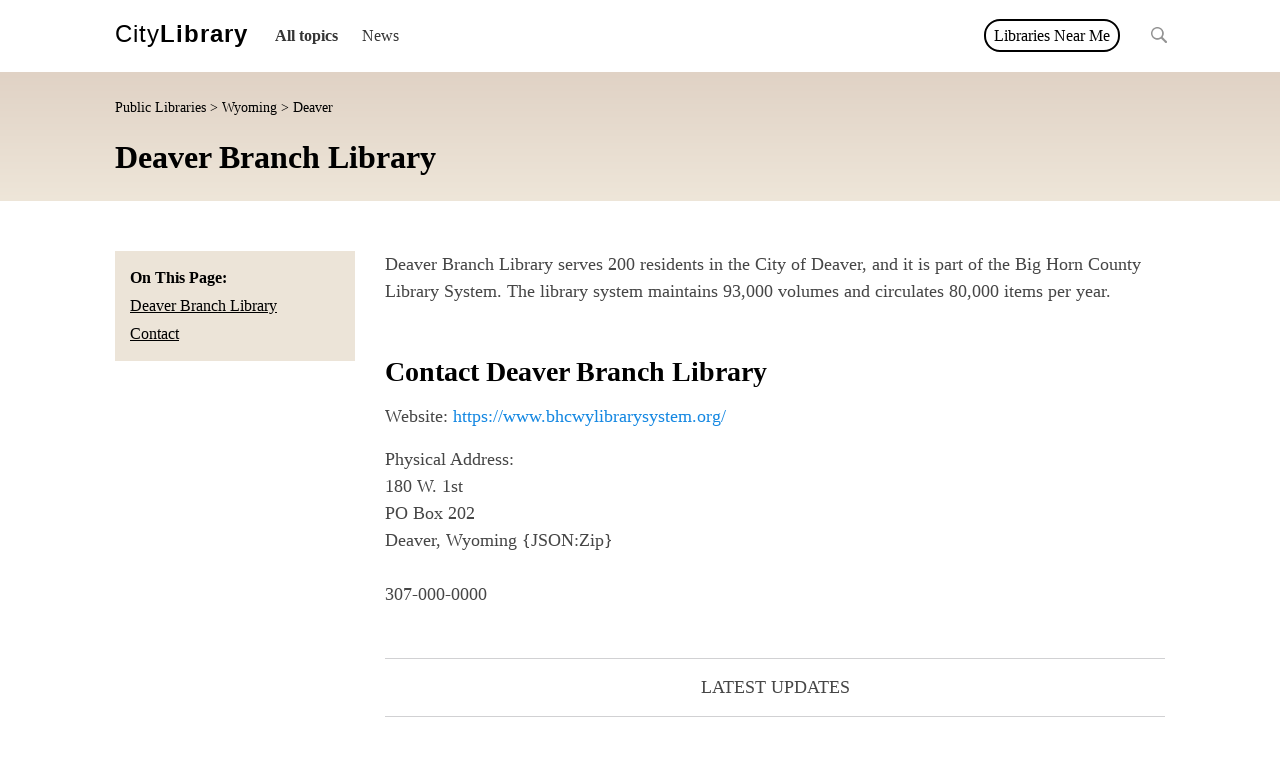

--- FILE ---
content_type: text/html; charset=utf-8
request_url: https://citylibrary.com/public-libraries/deaver-branch-library/
body_size: 13319
content:






<!DOCTYPE html>
<html lang="en">
<head>
    <!-- Google Tag Manager -->
    <script>(function (w, d, s, l, i) {
        w[l] = w[l] || [];
        w[l].push({
            'gtm.start':
                new Date().getTime(), event: 'gtm.js'
        });
        var f = d.getElementsByTagName(s)[0],
            j = d.createElement(s), dl = l != 'dataLayer' ? '&l=' + l : '';
        j.async = true;
        j.src =
            'https://www.googletagmanager.com/gtm.js?id=' + i + dl;
        f.parentNode.insertBefore(j, f);
    })(window, document, 'script', 'dataLayer', 'GTM-PSNMZ7N');</script>
    <!-- End Google Tag Manager -->
    <meta charset="utf-8"/>
    <meta name="viewport" content="width=device-width, initial-scale=1, shrink-to-fit=no">
    
    
        <meta name="keywords" content="Deaver Branch Library,Wyoming,Big Horn,Deaver">
    
    
        <meta name="description" content="Deaver Branch Library serves 200 residents in the City of Deaver. Contact by phone at 307-000-0000.  Or visit the location at 180 W. 1st, Deaver. Learn more about Deaver Branch Library at CityLibrary.com">
    
    
    <title>Deaver Branch Library - Contact, Hours, and Information | CityLibrary</title>
    
        <link rel="shortcut icon" href="https://d3oim7aeizxesl.cloudfront.net/static/images/multisite/3/favicon.ico"/>
    

    <script src='https://js.sentry-cdn.com/aafdd0f0473a41c0b7c32e9408b4edda.min.js' crossorigin="anonymous"></script>

    <script type="text/javascript">
        Sentry.onLoad(function() {
            Sentry.init({
                dsn: "https://aafdd0f0473a41c0b7c32e9408b4edda@o4504049165467648.ingest.sentry.io/4504049166778369",
                integrations: [new Sentry.BrowserTracing()],

                // Set tracesSampleRate to 1.0 to capture 100%
                // of transactions for performance monitoring.
                // We recommend adjusting this value in production
                tracesSampleRate: 1.0,
            });
        });
    </script>

    <script type="text/javascript">
        // make sure that those colors are in line with css styles
        let isMobile = /Android|webOS|iPhone|iPad|iPod|BlackBerry|IEMobile|Opera Mini/i.test(navigator.userAgent);
        var site_id = '3';

        var hidePlaceholders = function () {
            var placeholders = document.getElementsByClassName("map-placeholder");
            for (var i = 0; i < placeholders.length; i++) {
                placeholders[i].remove();
            }
        }

        var colors = {
            '1': { // WZ
                'primary': '#89a4bb',
                'secondary': '#4f5d78',
                'color_map': {
                    // https://coolors.co/
                    '0': '#1abD00',  // A
                    '1': '#97de5a',  // A-
                    '2': '#EDFD8B',  // B+
                    '3': '#e5d72d',  // B
                    '4': '#fcb22a',  // B-
                    '5': '#fc7b0d',  // C+
                    '6': '#ff0000',  // C
                    '7': '#b90000',  // C-
                    '8': '#90040c',  // D+
                    '9': '#6f0108',  // D
                    '10': '#530104', // D-
                    '11': '#2e0002', // F
                    '-1': '#e5e5e5'  // no data
                }
            },
            '2': { // RZ
                'primary': '#CACECB',
                'secondary': '#AAADAB'
                //'primary': '#0d6041',
                //'secondary': '#0da682'
            },
            '3': { // CL
                'primary': '#CACECB',
                'secondary': '#AAADAB'
                //'primary': '#e0d2c5',
                //'secondary': '#eee6d9'
            },
            '4': { // CL
                'primary': '#CACECB',
                'secondary': '#AAADAB'
                //'primary': '#e0d2c5',
                //'secondary': '#eee6d9'
            }
        }
    </script>

    


    <style type="text/css">
        /* content of the css/purged/bootstrap.min.css */
        :root {
            --blue: #007bff;
            --indigo: #6610f2;
            --purple: #6f42c1;
            --pink: #e83e8c;
            --red: #dc3545;
            --orange: #fd7e14;
            --yellow: #ffc107;
            --green: #28a745;
            --teal: #20c997;
            --cyan: #17a2b8;
            --white: #fff;
            --gray: #6c757d;
            --gray-dark: #343a40;
            --primary: #007bff;
            --secondary: #6c757d;
            --success: #28a745;
            --info: #17a2b8;
            --warning: #ffc107;
            --danger: #dc3545;
            --light: #f8f9fa;
            --dark: #343a40;
            --breakpoint-xs: 0;
            --breakpoint-sm: 576px;
            --breakpoint-md: 768px;
            --breakpoint-lg: 992px;
            --breakpoint-xl: 1200px;
            --font-family-sans-serif: -apple-system, BlinkMacSystemFont, "Segoe UI", Roboto, "Helvetica Neue", Arial, sans-serif, "Apple Color Emoji", "Segoe UI Emoji", "Segoe UI Symbol";
            --font-family-monospace: SFMono-Regular, Menlo, Monaco, Consolas, "Liberation Mono", "Courier New", monospace
        }

        *, ::after, ::before {
            box-sizing: border-box
        }

        html {
            font-family: sans-serif;
            line-height: 1.15;
            -webkit-text-size-adjust: 100%;
            -ms-text-size-adjust: 100%;
            -ms-overflow-style: scrollbar;
            -webkit-tap-highlight-color: transparent
        }

        @-ms-viewport {
            width: device-width;
        }

        footer, header, main {
            display: block
        }

        body {
            margin: 0;
            font-family: -apple-system, BlinkMacSystemFont, "Segoe UI", Roboto, "Helvetica Neue", Arial, sans-serif, "Apple Color Emoji", "Segoe UI Emoji", "Segoe UI Symbol";
            font-size: 1rem;
            font-weight: 400;
            line-height: 1.5;
            color: #212529;
            text-align: left;
            background-color: #fff
        }

        [tabindex="-1"]:focus {
            outline: 0 !important
        }

        hr {
            box-sizing: content-box;
            height: 0;
            overflow: visible
        }

        h1, h2, h3, h4, h5 {
            margin-top: 0;
            margin-bottom: .5rem
        }

        p {
            margin-top: 0;
            margin-bottom: 1rem
        }

        dl, ul {
            margin-top: 0;
            margin-bottom: 1rem
        }

        ul ul {
            margin-bottom: 0
        }

        strong {
            font-weight: bolder
        }

        a {
            color: #007bff;
            text-decoration: none;
            background-color: transparent;
            -webkit-text-decoration-skip: objects
        }

        a:hover {
            color: #0056b3;
            text-decoration: underline
        }

        a:not([href]):not([tabindex]) {
            color: inherit;
            text-decoration: none
        }

        a:not([href]):not([tabindex]):focus, a:not([href]):not([tabindex]):hover {
            color: inherit;
            text-decoration: none
        }

        a:not([href]):not([tabindex]):focus {
            outline: 0
        }

        img {
            vertical-align: middle;
            border-style: none
        }

        input {
            margin: 0;
            font-family: inherit;
            font-size: inherit;
            line-height: inherit
        }

        input {
            overflow: visible
        }

        input[type=date], input[type=month], input[type=time] {
            -webkit-appearance: listbox
        }

        [type=search] {
            outline-offset: -2px;
            -webkit-appearance: none
        }

        [type=search]::-webkit-search-cancel-button, [type=search]::-webkit-search-decoration {
            -webkit-appearance: none
        }

        summary {
            display: list-item;
            cursor: pointer
        }

        [hidden] {
            display: none !important
        }

        .h1, .h2, .h3, .h4, .h5, h1, h2, h3, h4, h5 {
            margin-bottom: .5rem;
            font-family: inherit;
            font-weight: 500;
            line-height: 1.2;
            color: inherit
        }

        .h1, h1 {
            font-size: 2.5rem
        }

        .h2, h2 {
            font-size: 2rem
        }

        .h3, h3 {
            font-size: 1.75rem
        }

        .h4, h4 {
            font-size: 1.5rem
        }

        .h5, h5 {
            font-size: 1.25rem
        }

        hr {
            margin-top: 1rem;
            margin-bottom: 1rem;
            border: 0;
            border-top: 1px solid rgba(0, 0, 0, .1)
        }

        .list-unstyled {
            padding-left: 0;
            list-style: none
        }

        .container {
            width: 100%;
            padding-right: 15px;
            padding-left: 15px;
            margin-right: auto;
            margin-left: auto
        }

        @media (min-width: 576px) {
            .container {
                max-width: 540px
            }
        }

        @media (min-width: 768px) {
            .container {
                max-width: 720px
            }
        }

        @media (min-width: 992px) {
            .container {
                max-width: 960px
            }
        }

        @media (min-width: 1200px) {
            .container {
                max-width: 1140px
            }
        }

        .container-fluid {
            width: 100%;
            padding-right: 15px;
            padding-left: 15px;
            margin-right: auto;
            margin-left: auto
        }

        .row {
            display: -ms-flexbox;
            display: flex;
            -ms-flex-wrap: wrap;
            flex-wrap: wrap;
            margin-right: -15px;
            margin-left: -15px
        }

        .col-md-12, .col-md-3, .col-md-4, .col-md-5, .col-md-6, .col-md-7, .col-md-8, .col-md-9 {
            position: relative;
            width: 100%;
            min-height: 1px;
            padding-right: 15px;
            padding-left: 15px
        }

        @media (min-width: 768px) {
            .col-md-3 {
                -ms-flex: 0 0 25%;
                flex: 0 0 25%;
                max-width: 25%
            }

            .col-md-4 {
                -ms-flex: 0 0 33.333333%;
                flex: 0 0 33.333333%;
                max-width: 33.333333%
            }

            .col-md-5 {
                -ms-flex: 0 0 41.666667%;
                flex: 0 0 41.666667%;
                max-width: 41.666667%
            }

            .col-md-6 {
                -ms-flex: 0 0 50%;
                flex: 0 0 50%;
                max-width: 50%
            }

            .col-md-7 {
                -ms-flex: 0 0 58.333333%;
                flex: 0 0 58.333333%;
                max-width: 58.333333%
            }

            .col-md-8 {
                -ms-flex: 0 0 66.666667%;
                flex: 0 0 66.666667%;
                max-width: 66.666667%
            }

            .col-md-9 {
                -ms-flex: 0 0 75%;
                flex: 0 0 75%;
                max-width: 75%
            }

            .col-md-12 {
                -ms-flex: 0 0 100%;
                flex: 0 0 100%;
                max-width: 100%
            }

            .offset-md-1 {
                margin-left: 8.333333%
            }
        }

        .btn {
            display: inline-block;
            font-weight: 400;
            text-align: center;
            white-space: nowrap;
            vertical-align: middle;
            -webkit-user-select: none;
            -moz-user-select: none;
            -ms-user-select: none;
            user-select: none;
            border: 1px solid transparent;
            padding: .375rem .75rem;
            font-size: 1rem;
            line-height: 1.5;
            border-radius: .25rem;
            transition: color .15s ease-in-out, background-color .15s ease-in-out, border-color .15s ease-in-out, box-shadow .15s ease-in-out
        }

        @media screen and (prefers-reduced-motion: reduce) {
            .btn {
                transition: none
            }
        }

        .btn:focus, .btn:hover {
            text-decoration: none
        }

        .btn.focus, .btn:focus {
            outline: 0;
            box-shadow: 0 0 0 .2rem rgba(0, 123, 255, .25)
        }

        .btn.disabled, .btn:disabled {
            opacity: .65
        }

        .btn:not(:disabled):not(.disabled) {
            cursor: pointer
        }

        .btn:not(:disabled):not(.disabled).active, .btn:not(:disabled):not(.disabled):active {
            background-image: none
        }

        a.btn.disabled {
            pointer-events: none
        }

        .card {
            position: relative;
            display: -ms-flexbox;
            display: flex;
            -ms-flex-direction: column;
            flex-direction: column;
            min-width: 0;
            word-wrap: break-word;
            background-color: #fff;
            background-clip: border-box;
            border: 1px solid rgba(0, 0, 0, .125);
            border-radius: .25rem
        }

        .card > hr {
            margin-right: 0;
            margin-left: 0
        }

        @-webkit-keyframes progress-bar-stripes {
            from {
                background-position: 1rem 0
            }
            to {
                background-position: 0 0
            }
        }

        @keyframes progress-bar-stripes {
            from {
                background-position: 1rem 0
            }
            to {
                background-position: 0 0
            }
        }

        .media {
            display: -ms-flexbox;
            display: flex;
            -ms-flex-align: start;
            align-items: flex-start
        }

        .border {
            border: 1px solid #dee2e6 !important
        }

        .border-top {
            border-top: 1px solid #dee2e6 !important
        }

        .border-right {
            border-right: 1px solid #dee2e6 !important
        }

        .clearfix::after {
            display: block;
            clear: both;
            content: ""
        }

        .flex-wrap {
            -ms-flex-wrap: wrap !important;
            flex-wrap: wrap !important
        }

        .text-right {
            text-align: right !important
        }

        .text-center {
            text-align: center !important
        }

        .font-weight-bold {
            font-weight: 700 !important
        }

        .visible {
            visibility: visible !important
        }

        @media print {
            *, ::after, ::before {
                text-shadow: none !important;
                box-shadow: none !important
            }

            a:not(.btn) {
                text-decoration: underline
            }

            img {
                page-break-inside: avoid
            }

            h2, h3, p {
                orphans: 3;
                widows: 3
            }

            h2, h3 {
                page-break-after: avoid
            }

            @page {
                size: a3
            }

            body {
                min-width: 992px !important
            }

            .container {
                min-width: 992px !important
            }
        }

        :root{--blue:#007bff;--indigo:#6610f2;--purple:#6f42c1;--pink:#e83e8c;--red:#dc3545;--orange:#fd7e14;--yellow:#ffc107;--green:#28a745;--teal:#20c997;--cyan:#17a2b8;--white:#fff;--gray:#6c757d;--gray-dark:#343a40;--primary:#007bff;--secondary:#6c757d;--success:#28a745;--info:#17a2b8;--warning:#ffc107;--danger:#dc3545;--light:#f8f9fa;--dark:#343a40;--breakpoint-xs:0;--breakpoint-sm:576px;--breakpoint-md:768px;--breakpoint-lg:992px;--breakpoint-xl:1200px;--font-family-sans-serif:-apple-system,BlinkMacSystemFont,\"Segoe UI\",Roboto,\"Helvetica Neue\",Arial,sans-serif,\"Apple Color Emoji\",\"Segoe UI Emoji\",\"Segoe UI Symbol\";--font-family-monospace:SFMono-Regular,Menlo,Monaco,Consolas,\"Liberation Mono\",\"Courier New\",monospace}*,::after,::before{box-sizing:border-box}html{font-family:sans-serif;line-height:1.15;-webkit-text-size-adjust:100%;-ms-text-size-adjust:100%;-ms-overflow-style:scrollbar;-webkit-tap-highlight-color:transparent}@-ms-viewport{width:device-width}footer,main{display:block}body{margin:0;font-family:-apple-system,BlinkMacSystemFont,\"Segoe UI\",Roboto,\"Helvetica Neue\",Arial,sans-serif,\"Apple Color Emoji\",\"Segoe UI Emoji\",\"Segoe UI Symbol\";font-size:1rem;font-weight:400;line-height:1.5;color:#212529;text-align:left;background-color:#fff}h1,h2,h3,h4{margin-top:0;margin-bottom:.5rem}p{margin-top:0;margin-bottom:1rem}ul{margin-top:0;margin-bottom:1rem}ul ul{margin-bottom:0}strong{font-weight:bolder}a{color:#007bff;text-decoration:none;background-color:transparent;-webkit-text-decoration-skip:objects}a:hover{color:#0056b3;text-decoration:underline}a:not([href]):not([tabindex]){color:inherit;text-decoration:none}a:not([href]):not([tabindex]):focus,a:not([href]):not([tabindex]):hover{color:inherit;text-decoration:none}a:not([href]):not([tabindex]):focus{outline:0}img{vertical-align:middle;border-style:none}[type=search]{outline-offset:-2px;-webkit-appearance:none}[type=search]::-webkit-search-cancel-button,[type=search]::-webkit-search-decoration{-webkit-appearance:none}.h1,.h2,.h3,.h4,h1,h2,h3,h4{margin-bottom:.5rem;font-family:inherit;font-weight:500;line-height:1.2;color:inherit}.h1,h1{font-size:2.5rem}.h2,h2{font-size:2rem}.h3,h3{font-size:1.75rem}.h4,h4{font-size:1.5rem}.list-unstyled{padding-left:0;list-style:none}.container{width:100%;padding-right:15px;padding-left:15px;margin-right:auto;margin-left:auto}@media (min-width:576px){.container{max-width:540px}}@media (min-width:768px){.container{max-width:720px}}@media (min-width:992px){.container{max-width:960px}}@media (min-width:1200px){.container{max-width:1140px}}.row{display:-ms-flexbox;display:flex;-ms-flex-wrap:wrap;flex-wrap:wrap;margin-right:-15px;margin-left:-15px}.col-md-12,.col-md-3,.col-md-9{position:relative;width:100%;min-height:1px;padding-right:15px;padding-left:15px}@media (min-width:768px){.col-md-3{-ms-flex:0 0 25%;flex:0 0 25%;max-width:25%}.col-md-9{-ms-flex:0 0 75%;flex:0 0 75%;max-width:75%}.col-md-12{-ms-flex:0 0 100%;flex:0 0 100%;max-width:100%}}.card{position:relative;display:-ms-flexbox;display:flex;-ms-flex-direction:column;flex-direction:column;min-width:0;word-wrap:break-word;background-color:#fff;background-clip:border-box;border:1px solid rgba(0,0,0,.125);border-radius:.25rem}@-webkit-keyframes progress-bar-stripes{from{background-position:1rem 0}to{background-position:0 0}}@keyframes progress-bar-stripes{from{background-position:1rem 0}to{background-position:0 0}}.border-top{border-top:1px solid #dee2e6!important}@media print{*,::after,::before{text-shadow:none!important;box-shadow:none!important}a:not(.btn){text-decoration:underline}img{page-break-inside:avoid}h2,h3,p{orphans:3;widows:3}h2,h3{page-break-after:avoid}@page{size:a3}body{min-width:992px!important}.container{min-width:992px!important}

    </style>


    <link rel="stylesheet" href="https://d3oim7aeizxesl.cloudfront.net/static/css/style.css.gz"/>
    
    
    
        <link rel="stylesheet" href="https://d3oim7aeizxesl.cloudfront.net/static/css/multisite/3/style.css"/>
    
    <script defer src="https://d3oim7aeizxesl.cloudfront.net/static/js/jquery-3.6.1.min.js.gz"></script>
    <script defer src="https://d3oim7aeizxesl.cloudfront.net/static/js/bootstrap.bundle.min.js.gz"></script>
    <script defer src="https://d3oim7aeizxesl.cloudfront.net/static/js/popper.min.js.gz"></script>
    <script defer src="https://d3oim7aeizxesl.cloudfront.net/static/js/tooltip.min.js.gz"></script>
    <script defer src="https://d3oim7aeizxesl.cloudfront.net/static/js/lozad.min.js.gz"></script>


    <script type="text/javascript">
        // https://www.sitepoint.com/javascript-generate-lighter-darker-color/
        function color_luminance(hex, lum) {

            // validate hex string
            hex = String(hex).replace(/[^0-9a-f]/gi, '');
            if (hex.length < 6) {
                hex = hex[0]+hex[0]+hex[1]+hex[1]+hex[2]+hex[2];
            }
            lum = lum || 0;

            // convert to decimal and change luminosity
            var rgb = "#", c, i;
            for (i = 0; i < 3; i++) {
                c = parseInt(hex.substr(i*2,2), 16);
                c = Math.round(Math.min(Math.max(0, c + (c * lum)), 255)).toString(16);
                rgb += ("00"+c).substr(c.length);
            }

            return rgb;
        }

        document.addEventListener('DOMContentLoaded', function() {
        $(function () {
            let $mainMenuPopup1 = $('#main-nav-popup1');
            let $mainMenuPopup2 = $('#main-nav-popup2');

            $('#main-nav-popup1-trigger').on('mouseenter', function (e) {
                $mainMenuPopup1.show();
                let diff = ($mainMenuPopup1.width() + $mainMenuPopup1.offset().left) - $('body').width()
                if (diff > 0) $mainMenuPopup1[0].style.left = -diff - 15;
            });
            $('#main-nav-popup1-trigger').on('mouseleave', function (e) {
                $mainMenuPopup1.hide();
                $mainMenuPopup1[0].style.left = 0;
            });

            $('#main-nav-popup2-trigger').on('mouseenter', function (e) {
                $('#main-nav-popup2').show();
                let diff = ($mainMenuPopup2.width() + $mainMenuPopup2.offset().left) - $('body').width()
                if (diff > 0) $mainMenuPopup2[0].style.left = -diff - 15;
            });
            $('#main-nav-popup2-trigger').on('mouseleave', function (e) {
                $('#main-nav-popup2').hide();
                $mainMenuPopup2[0].style.left = 0;
            });

            function openMobileMenu() {
                $('#main-nav-mobile-trigger-on').hide();
                $('#main-nav-mobile').show();
                $('#main-nav-mobile-trigger-off').show();
            }

            function closeMobileMenu() {
                $('#main-nav-mobile-trigger-on').show();
                $('#main-nav-mobile').hide();
                $('#main-nav-mobile-trigger-off').hide();
            }

            $('#main-nav-mobile-trigger-on').on('click', function (e) {
                openMobileMenu();
            });

            $('#main-nav-mobile-trigger-off').on('click', function (e) {
                closeMobileMenu();
            });

            $('.trigger-close-menu').on('click', function (e) {
                closeMobileMenu();
            });

            $('.main-nav-mobile-submenu-trigger-on').on('click', function (e) {
                var target = $(e.target);
                target.hide();
                target.siblings('.main-nav-mobile-submenu-trigger-off').show();
                target.siblings('ul')[0].style.maxHeight = '500px';
            });

            $('.main-nav-mobile-submenu-trigger-off').on('click', function (e) {
                var target = $(e.target);
                target.hide();
                target.siblings('.main-nav-mobile-submenu-trigger-on').show();
                target.siblings('ul')[0].style.maxHeight = '0';
            });

            function resizeMenu() {
                $('div#main-nav')[0].style.opacity = 0;

                $('#main-nav-mobile').hide();

                var parentEnd = $('div#main-nav')[0].offsetLeft + $('div#main-nav')[0].offsetWidth - 60;
                var listItems = $('div#main-nav > ul li.main-menu-items');
                listItems.show();
                listItems.each(function (index, el) {
                    var elementEnd = el.offsetLeft + el.offsetWidth;
                    if (parentEnd > elementEnd) {
                        $(listItems[index]).show();
                    } else {
                        $(listItems[index]).hide();
                    }
                });

                // resize category menu
                var parentEnd = $('div#main-nav')[0].offsetLeft + $('div#main-nav')[0].offsetWidth - 60;
                var listItems = $('div#main-nav li.main-menu-post');
                var listItemsSubmenu = $('div#main-nav-popup2 li');
                listItemsSubmenu.hide();
                listItems.removeClass('main-menu-post-hidden');
                var listItemsLength = listItems.length;
                var visibleSubmenuElements = 0;
                listItems.each(function (index, el) {
                    if (index === (listItemsLength - 1)) {
                        // ignore the last element as it is '...'
                        return;
                    }
                    var elementEnd = el.offsetLeft + el.offsetWidth;
                    if (parentEnd > elementEnd) {
                        el.classList.remove('main-menu-post-hidden');
                    } else {
                        el.classList.add('main-menu-post-hidden');
                        listItemsSubmenu.find('a:contains("' + el.textContent.trim() + '")').parent().show();
                        visibleSubmenuElements += 1;
                    }
                });

                if (visibleSubmenuElements > 0) {
                    $('#main-nav-popup2-trigger').show();
                } else {
                    $('#main-nav-popup2-trigger').hide();
                }
                $('div#main-nav')[0].style.opacity = 1;
            }

            function resizeEventHandler() {
                resizeMenu();
            }

            resizeEventHandler();

            var resizeTimeout;
            window.addEventListener('resize', function () {
                $('div#main-nav')[0].style.opacity = 0;
                clearTimeout(resizeTimeout);
                resizeTimeout = setTimeout(resizeEventHandler, 100);
            });


            $('footer #footer-view-more .clickable').on('click', function (e) {
                $('.footer-categories .footer-category-more').show();
                $('footer #footer-view-more').hide();
                $('footer #footer-view-less').show();
            });

            $('footer #footer-view-less .clickable').on('click', function (e) {
                $('.footer-categories .footer-category-more').hide();
                $('footer #footer-view-less').hide();
                $('footer #footer-view-more').show();
            });

            $('#latest-updates-load-more span').on('click', function (e) {
                // show spinner
                $('#latest-updates-load-more-spinner').show();

                let $this = $(this);
                $this.parent().hide();
                let container = $(this).parent().parent().find('.latest-updates-container');
                let totalElements = $(this).parent().parent().find('.latest-updates-container').data('totalResults');
                let page = container.data('page');
                let url = window.location.href.includes('?') ? window.location.href + '&blog_posts&page=' + (page+1) : window.location.href + '?blog_posts&page=' + (page+1);
                $.ajax(url).done(function( data ) {
                    container.append(data);
                    $('#latest-updates-load-more-spinner').hide();
                    container.data('page', page+1);
                    let visibleElements = container.find('.latest-updates-post').length;
                    if (totalElements <= visibleElements) {
                        $this.parent().hide();
                    } else {
                        $this.parent().show();
                    }
                });
            });

        });
        });
    </script>

    
    
        <!-- Google tag (gtag.js) -->
<script async src="https://www.googletagmanager.com/gtag/js?id=G-B6253D8PTX"></script>
<script>
  window.dataLayer = window.dataLayer || [];
  function gtag(){dataLayer.push(arguments);}
  gtag('js', new Date());

  gtag('config', 'G-B6253D8PTX');
</script>
<script async src="https://pagead2.googlesyndication.com/pagead/js/adsbygoogle.js?client=ca-pub-7236094607587167"
     crossorigin="anonymous"></script>
    
    
</head>
<body>
<!-- Google Tag Manager (noscript) -->
<noscript>
    <iframe src="https://www.googletagmanager.com/ns.html?id=GTM-PSNMZ7N"
            height="0" width="0" style="display:none;visibility:hidden"></iframe>
</noscript>
<!-- End Google Tag Manager (noscript) -->
<div id="main-nav-mobile">
    <ul>
        <li><input type="text" id="search-mobile" class="search" placeholder="Search" value=""></li>
        
            <li>
                <a href="/blog/first-category/">News</a>
                

            </li>
        
        <li class="extra-space"><strong>Find Your Cities Public Library</strong></li>
        <li><a class="light trigger-close-menu" href="/#service-providers-by-state">By State</a></li>
        <li><a class="light" href="https://citylibrary.com/public-libraries/">By Name</a></li>
    </ul>
</div>
<div class="site-container">
    <div class="site-top-logo-and-content">
            <div class="container-fluid header">
                <div class="container header-container">
                    




<div class="row" style="flex-wrap: nowrap;">
    <a href="#" id="main-nav-mobile-trigger">
        <i id="main-nav-mobile-trigger-on" class="fa fa-bars"></i>
        <i id="main-nav-mobile-trigger-off" class="fa fa-times"></i>
    </a>
    <a href="/" class="logo">
        
        
            <span class="logo-first">City</span><span class="logo-second">Library</span>

        
    </a>
    <div id="main-nav" style="opacity: 0;">
        <ul>
            
                <li class="nowrap " id="main-nav-popup1-trigger" style="position: relative;">
                    <a href="#" class="main-nav-bold">
                        
                            All topics <i class="fa fa-chevron-down"></i></a>
                    <div class="main-nav-popup" id="main-nav-popup1" style="display: none">
                        <div class="main-nav-popup-left">
                            <ul>
                                
                                    <li ><a
                                            href="/blog/first-category/">
                                        <strong>News</strong>
                                        <span></span>
                                    </a></li>
                                
                            </ul>
                        </div>
                        <div class="main-nav-popup-right">
                            <strong>Find Your Public Library</strong><br/>
                            <a href="/#service-providers-by-state">By State</a><br/>
                            <a href="https://citylibrary.com/public-libraries/">By Name</a><br/>
                        </div>
                    </div>
                </li>
            
            
                <li class="nowrap main-menu-items"><a href="/blog/first-category/">News</a></li>
            
            
            
        </ul>
    </div>
    
        <div id="service-provider-near-me">
            <a href="https://citylibrary.com/public-libraries/">Libraries Near Me</a>
        </div>
    
    <input type="text" id="search" class="search" placeholder="Search" autocomplete="off" value="">
</div>
                </div>
            </div>
        
    <div class="page-header">
        <div class="container">
            <div style="padding: 0 30px;">
                <div class="page-header-breadcrumb">
                    <a href="https://citylibrary.com/public-libraries/">Public Libraries</a> &gt;
                    <a href="/states/wyoming/">Wyoming</a> &gt
                    Deaver
                </div>
                <h1>Deaver Branch Library</h1>
            </div>
        </div>
    </div>

    

        <div class="container service-provider-page public-library">
            
            <div class="content">
                
  
  <div class="row">
      <div class="col-md-3">
          
    <div class="page-buttons page-buttons-side">
        <div class="page-buttons-list" id="page-buttons-list">
            <strong>On This Page:</strong>
            <ul>
                <li><a href="#service-intro">Deaver Branch Library</a></li>
                
                    <li><a href="#contact">Contact</a></li>
                









                
            </ul>
        </div>
    </div>

      </div>
    <div class="col-md-9">
      
    <div class="blog-post service-provider-post">

        <div class="blog-body">
            <p>Deaver Branch Library serves 200 residents in the City of Deaver, and it is part of the Big Horn County Library System. The library system maintains 93,000 volumes and circulates 80,000 items per year.</p>

            




            
    
        <div class="anchor-offset" id="contact"></div>
        <div>
            <h2>Contact Deaver Branch Library</h2>
            
                <p>Website: <a href="https://www.bhcwylibrarysystem.org/">https://www.bhcwylibrarysystem.org/</a></p>
            
            <p>
                Physical Address: <br/>
                180 W. 1st <br/>
                
                    PO Box 202 <br/>
                
                
                    Deaver, Wyoming {JSON:Zip} <br/>
                
                <br/>
                307-000-0000 <br/>
                
            </p>
        </div>
    

















    


            

            <div class="anchor-offset" id="news-and-resources"></div>


    <div id="latest-updates" class="with-margin">
        <div class="blog-meta">
            <div class="latest-updates-header">
                <span>Latest Updates</span>
            </div>
        </div>
        <div class="latest-updates-container">
            
                



<div class="latest-updates-post">
  <a href="/blog-posts/prism-book-alliance/">
    
      <div class="latest-updates-post-image">
        
          <img
              loading="lazy"
              src="https://d3oim7aeizxesl.cloudfront.net/media/images/prism-book-alliance.max-600x450.fillbackground-600x450.png"
              alt="prism-book-alliance"
              width="600"
              height="450" />
      </div>
    

    <h3 class="latest-updates-post-title">Prism Book Alliance</h3>

    
      <div class="latest-updates-post-date">
        By Dave on 7/4/2022
      </div>
    

    <div class="latest-updates-post-intro">
      <p data-block-key="o3i87">Prism Book Alliance was a book review site celebrating diversity through literature. And, while the site is no longer active, the team at CityLibrary.com has preserved some of the history and information about this project.</p>
    </div>
  </a>
</div>

            
                



<div class="latest-updates-post">
  <a href="/blog-posts/harare-city-library/">
    
      <div class="latest-updates-post-image">
        
          <img
              loading="lazy"
              src="https://d3oim7aeizxesl.cloudfront.net/media/images/harare.max-600x450.fillbackground-600x450.jpg"
              alt="Harare City Library"
              width="600"
              height="450" />
      </div>
    

    <h3 class="latest-updates-post-title">Harare City Library</h3>

    
      <div class="latest-updates-post-date">
        By Ashlee on 5/11/2022
      </div>
    

    <div class="latest-updates-post-intro">
      <p data-block-key="fyfh0">Learn more about Harare City Library.</p>
    </div>
  </a>
</div>

            
        </div>
    </div>



        </div>

        <div class="more-from-site">
    <h1>More Public Libraries in Wyoming</h1>
    <div class="more-link">
        <a href="/states/wyoming/">View all</a>
    </div>
    <ul class="three-rows-nowrap">
        
            <li>
                <a href="https://citylibrary.com/public-libraries/bairoil-branch-library/">Bairoil Branch Library</a>
            </li>
        
            <li>
                <a href="https://citylibrary.com/public-libraries/big-piney-branch-library/">Big Piney Branch Library</a>
            </li>
        
            <li>
                <a href="https://citylibrary.com/public-libraries/burns-branch-library/">Burns Branch Library</a>
            </li>
        
            <li>
                <a href="https://citylibrary.com/public-libraries/centennial-library-branch-library/">Centennial Library Branch Library</a>
            </li>
        
            <li>
                <a href="https://citylibrary.com/public-libraries/chugwater-branch-library/">Chugwater Branch Library</a>
            </li>
        
            <li>
                <a href="https://citylibrary.com/public-libraries/clearmont-branch-library/">Clearmont Branch Library</a>
            </li>
        
            <li>
                <a href="https://citylibrary.com/public-libraries/cokeville-branch-library/">Cokeville Branch Library</a>
            </li>
        
            <li>
                <a href="https://citylibrary.com/public-libraries/deaver-branch-library/">Deaver Branch Library</a>
            </li>
        
            <li>
                <a href="https://citylibrary.com/public-libraries/dubois-branch-library/">Dubois Branch Library</a>
            </li>
        
            <li>
                <a href="https://citylibrary.com/public-libraries/farson-branch-library/">Farson Branch Library</a>
            </li>
        
            <li>
                <a href="https://citylibrary.com/public-libraries/frannie-branch-library/">Frannie Branch Library</a>
            </li>
        
            <li>
                <a href="https://citylibrary.com/public-libraries/glendo-branch-library/">Glendo Branch Library</a>
            </li>
        
            <li>
                <a href="https://citylibrary.com/public-libraries/granger-branch-library/">Granger Branch Library</a>
            </li>
        
            <li>
                <a href="https://citylibrary.com/public-libraries/greybull-branch-library/">Greybull Branch Library</a>
            </li>
        
            <li>
                <a href="https://citylibrary.com/public-libraries/guernsey-branch-library/">Guernsey Branch Library</a>
            </li>
        
            <li>
                <a href="https://citylibrary.com/public-libraries/hulett-branch-library/">Hulett Branch Library</a>
            </li>
        
            <li>
                <a href="https://citylibrary.com/public-libraries/hyattville-branch-library/">Hyattville Branch Library</a>
            </li>
        
            <li>
                <a href="https://citylibrary.com/public-libraries/kaycee-branch-library/">Kaycee Branch Library</a>
            </li>
        
            <li>
                <a href="https://citylibrary.com/public-libraries/labarge-branch-library/">Labarge Branch Library</a>
            </li>
        
            <li>
                <a href="https://citylibrary.com/public-libraries/lovell-branch-library/">Lovell Branch Library</a>
            </li>
        
            <li>
                <a href="https://citylibrary.com/public-libraries/lyman-branch-library/">Lyman Branch Library</a>
            </li>
        
            <li>
                <a href="https://citylibrary.com/public-libraries/mark-j-davis-branch-library/">Mark J. Davis Branch Library</a>
            </li>
        
            <li>
                <a href="https://citylibrary.com/public-libraries/meeteetse-branch-library/">Meeteetse Branch Library</a>
            </li>
        
            <li>
                <a href="https://citylibrary.com/public-libraries/moorcroft-branch-library/">Moorcroft Branch Library</a>
            </li>
        
            <li>
                <a href="https://citylibrary.com/public-libraries/pine-bluffs-branch-library/">Pine Bluffs Branch Library</a>
            </li>
        
            <li>
                <a href="https://citylibrary.com/public-libraries/powell-branch-library/">Powell Branch Library</a>
            </li>
        
            <li>
                <a href="https://citylibrary.com/public-libraries/reliance-branch-library/">Reliance Branch Library</a>
            </li>
        
            <li>
                <a href="https://citylibrary.com/public-libraries/riverton-branch-library/">Riverton Branch Library</a>
            </li>
        
            <li>
                <a href="https://citylibrary.com/public-libraries/rock-river-branch-library/">Rock River Branch Library</a>
            </li>
        
            <li>
                <a href="https://citylibrary.com/public-libraries/rock-springs-library-community-fine-arts-center/">Rock Springs Library - Community Fine Arts Center</a>
            </li>
        
            <li>
                <a href="https://citylibrary.com/public-libraries/star-valley-branch-library/">Star Valley Branch Library</a>
            </li>
        
            <li>
                <a href="https://citylibrary.com/public-libraries/story-branch-library/">Story Branch Library</a>
            </li>
        
            <li>
                <a href="https://citylibrary.com/public-libraries/superior-branch-library/">Superior Branch Library</a>
            </li>
        
            <li>
                <a href="https://citylibrary.com/public-libraries/tongue-river-branch-library/">Tongue River Branch Library</a>
            </li>
        
            <li>
                <a href="https://citylibrary.com/public-libraries/wamsutter-branch-library/">Wamsutter Branch Library</a>
            </li>
        
            <li>
                <a href="https://citylibrary.com/public-libraries/white-mountain-branch-library/">White Mountain Branch Library</a>
            </li>
        
            <li>
                <a href="https://citylibrary.com/public-libraries/wright-branch-library/">Wright Branch Library</a>
            </li>
        
    </ul>
</div>

<div class="more-from-site">
    <h1>Popular Public Libraries</h1>
    <div class="more-link">
        <a href="https://citylibrary.com/public-libraries/">View all</a>
    </div>
    <ul class="three-rows-nowrap">
        
            <li>
                <a href="https://citylibrary.com/public-libraries/american-fork-public-library/">American Fork Public Library</a>
            </li>
        
            <li>
                <a href="https://citylibrary.com/public-libraries/havelock-public-library/">Havelock-Craven Public Library</a>
            </li>
        
            <li>
                <a href="https://citylibrary.com/public-libraries/los-angeles-public-library/">Los Angeles Public Library</a>
            </li>
        
            <li>
                <a href="https://citylibrary.com/public-libraries/new-york-public-library/">New York Public Library</a>
            </li>
        
            <li>
                <a href="https://citylibrary.com/public-libraries/austin-public-library/">Austin Public Library</a>
            </li>
        
            <li>
                <a href="https://citylibrary.com/public-libraries/jacksonville-public-library/">Jacksonville Public Library</a>
            </li>
        
            <li>
                <a href="https://citylibrary.com/public-libraries/columbus-metropolitan-library/">Columbus Metropolitan Library</a>
            </li>
        
            <li>
                <a href="https://citylibrary.com/public-libraries/salt-lake-county-library-system/">Salt Lake County Library System</a>
            </li>
        
            <li>
                <a href="https://citylibrary.com/public-libraries/palm-beach-county-library-system/">Palm Beach County Library System</a>
            </li>
        
            <li>
                <a href="https://citylibrary.com/public-libraries/san-diego-county-library/">San Diego County Library</a>
            </li>
        
            <li>
                <a href="https://citylibrary.com/public-libraries/san-francisco-public-library/">San Francisco Public Library</a>
            </li>
        
            <li>
                <a href="https://citylibrary.com/public-libraries/polk-county-library-cooperative/">Polk County Library Cooperative</a>
            </li>
        
            <li>
                <a href="https://citylibrary.com/public-libraries/robert-p-kinchen-central-library/">Robert P. Kinchen Central Library</a>
            </li>
        
            <li>
                <a href="https://citylibrary.com/public-libraries/dayton-metro-library/">Dayton Metro Library</a>
            </li>
        
            <li>
                <a href="https://citylibrary.com/public-libraries/omaha-public-library/">Omaha Public Library</a>
            </li>
        
            <li>
                <a href="https://citylibrary.com/public-libraries/long-beach-public-library/">Long Beach Public Library</a>
            </li>
        
            <li>
                <a href="https://citylibrary.com/public-libraries/milwaukee-public-library-central-library/">Milwaukee Public Library - Central Library</a>
            </li>
        
            <li>
                <a href="https://citylibrary.com/public-libraries/summit-pierce-county-library/">Summit Pierce County Library</a>
            </li>
        
            <li>
                <a href="https://citylibrary.com/public-libraries/anne-arundel-county-public-library/">Anne Arundel County Public Library</a>
            </li>
        
            <li>
                <a href="https://citylibrary.com/public-libraries/timberland-regional-library/">Timberland Regional Library</a>
            </li>
        
            <li>
                <a href="https://citylibrary.com/public-libraries/ocean-county-library/">Ocean County Library</a>
            </li>
        
            <li>
                <a href="https://citylibrary.com/public-libraries/fort-vancouver-regional-libraries/">Fort Vancouver Regional Libraries</a>
            </li>
        
            <li>
                <a href="https://citylibrary.com/public-libraries/morris-county-library/">Morris County Library</a>
            </li>
        
            <li>
                <a href="https://citylibrary.com/public-libraries/volusia-county-public-library/">Volusia County Public Library</a>
            </li>
        
            <li>
                <a href="https://citylibrary.com/public-libraries/delaware-county-library-system/">Delaware County Library System</a>
            </li>
        
            <li>
                <a href="https://citylibrary.com/public-libraries/dekalb-county-public-library/">DeKalb County Public Library</a>
            </li>
        
            <li>
                <a href="https://citylibrary.com/public-libraries/cesar-chavez-central-library/">Cesar Chavez Central Library</a>
            </li>
        
            <li>
                <a href="https://citylibrary.com/public-libraries/alameda-county-library/">Alameda County Library</a>
            </li>
        
            <li>
                <a href="https://citylibrary.com/public-libraries/district-of-columbia-public-library/">District of Columbia Public Library</a>
            </li>
        
            <li>
                <a href="https://citylibrary.com/public-libraries/seattle-public-library/">Seattle Public Library</a>
            </li>
        
            <li>
                <a href="https://citylibrary.com/public-libraries/sonoma-county-library/">Sonoma County Library</a>
            </li>
        
            <li>
                <a href="https://citylibrary.com/public-libraries/nashville-public-library/">Nashville Public Library</a>
            </li>
        
            <li>
                <a href="https://citylibrary.com/public-libraries/boston-public-library/">Boston Public Library</a>
            </li>
        
            <li>
                <a href="https://citylibrary.com/public-libraries/great-river-regional-library/">Great River Regional Library</a>
            </li>
        
            <li>
                <a href="https://citylibrary.com/public-libraries/sno-isle-libraries/">Sno-Isle Libraries</a>
            </li>
        
            <li>
                <a href="https://citylibrary.com/public-libraries/fort-bend-county-libraries/">Fort Bend County Libraries</a>
            </li>
        
            <li>
                <a href="https://citylibrary.com/public-libraries/denver-public-library/">Denver Public Library</a>
            </li>
        
            <li>
                <a href="https://citylibrary.com/public-libraries/cobb-county-public-library/">Cobb County Public Library</a>
            </li>
        
            <li>
                <a href="https://citylibrary.com/public-libraries/washington-park-library/">Washington Park Library</a>
            </li>
        
            <li>
                <a href="https://citylibrary.com/public-libraries/pikes-peak-library-district/">Pikes Peak Library District</a>
            </li>
        
            <li>
                <a href="https://citylibrary.com/public-libraries/enoch-pratt-free-library/">Enoch Pratt Free Library</a>
            </li>
        
            <li>
                <a href="https://citylibrary.com/public-libraries/montgomery-county-memorial-library-system/">Montgomery County Memorial Library System</a>
            </li>
        
            <li>
                <a href="https://citylibrary.com/public-libraries/multnomah-county-library/">Multnomah County Library</a>
            </li>
        
            <li>
                <a href="https://citylibrary.com/public-libraries/albuquerque-bernalillo-county-library-system/">Albuquerque Bernalillo County Library System</a>
            </li>
        
            <li>
                <a href="https://citylibrary.com/public-libraries/louisville-free-public-library-main/">Louisville Free Public Library - Main</a>
            </li>
        
            <li>
                <a href="https://citylibrary.com/public-libraries/detroit-public-library/">Detroit Public Library</a>
            </li>
        
            <li>
                <a href="https://citylibrary.com/public-libraries/pierce-county-library-system/">Pierce County Library System</a>
            </li>
        
            <li>
                <a href="https://citylibrary.com/public-libraries/starkey-ranch-theater-library-cultural-center/">Starkey Ranch Theater Library Cultural Center</a>
            </li>
        
            <li>
                <a href="https://citylibrary.com/public-libraries/stanislaus-county-free-library/">Stanislaus County Free Library</a>
            </li>
        
            <li>
                <a href="https://citylibrary.com/public-libraries/greenville-county-library/">Greenville County Library</a>
            </li>
        
            <li>
                <a href="https://citylibrary.com/public-libraries/jefferson-county-public-library-system/">Jefferson County Public Library System</a>
            </li>
        
            <li>
                <a href="https://citylibrary.com/public-libraries/brevard-county-libraries-administration/">Brevard County Libraries (Administration)</a>
            </li>
        
            <li>
                <a href="https://citylibrary.com/public-libraries/indianapolis-public-library-system/">Indianapolis Public Library System</a>
            </li>
        
            <li>
                <a href="https://citylibrary.com/public-libraries/saint-louis-county-library/">Saint Louis County Library</a>
            </li>
        
            <li>
                <a href="https://citylibrary.com/public-libraries/montgomery-county-public-libraries/">Montgomery County Public Libraries</a>
            </li>
        
            <li>
                <a href="https://citylibrary.com/public-libraries/buffalo-and-erie-county-public-library/">Buffalo and Erie County Public Library</a>
            </li>
        
            <li>
                <a href="https://citylibrary.com/public-libraries/contra-costa-county-public-library/">Contra Costa County Public Library</a>
            </li>
        
            <li>
                <a href="https://citylibrary.com/public-libraries/joel-d-valdez-main-library/">Joel D Valdez Main Library</a>
            </li>
        
            <li>
                <a href="https://citylibrary.com/public-libraries/san-jose-public-library/">San Jose Public Library</a>
            </li>
        
            <li>
                <a href="https://citylibrary.com/public-libraries/public-library-of-cincinnati-and-hamilton-county/">Public Library of Cincinnati and Hamilton County</a>
            </li>
        
    </ul>
</div>

    </div>

    </div>
  </div>

            </div>
            
        </div>
    </div>
    
        
        
        <footer>
            <div class="container">
                <div class="row">
                    <div class="col-md-4">
                        
                            <h1 class="sitename-text">City<strong>Library</strong></h1>
                        
                    </div>
                </div>
                <div class="row">
                    <div class="col-md-12">
                        <div class="blog-body">
                            <p data-block-key="zln1z">CityLibrary makes information about your local libraries, collections, programs and information and resources in your community easy to find and access.</p>
                        </div>
                    </div>
                </div>
                <div class="row">
                    <div class="col-md-12">
                        <div class="footer-categories">
                            
                                <div class="footer-category">
                                    <span class="footer-header"><a href="/blog/first-category/">News</a></span>
                                    <ul>
                                        
                                    </ul>
                                </div>
                            
                        </div>
                    </div>
                    <hr>
                </div>
                <div class="row">
                    <div id="footer-bottom">
                        <div class="col-md-6 footer-links">
                            
                        </div>
                        <div class="col-md-6 text-right footer-copyrights">
                            &copy; CityLibrary 2026. All rights reserved.
                        </div>
                    </div>
                </div>
            </div>
        </footer>
        
        
    
</div>
<script>
    document.addEventListener('DOMContentLoaded', function() {
        var observer = lozad('.lazy');
        observer.observe();
    });

    var input = document.getElementById("search");
    var input2 = document.getElementById("search-mobile");

    function doSearch(input) {
        event.preventDefault();

        if (event.keyCode === 13) {
            window.location.href = "/blog/search/?q=" + input.value;
        }
    }

    input.addEventListener("keyup", function (event) {
        doSearch(input)
    });
    input2.addEventListener("keyup", function (event) {
        doSearch(input2)
    });

    input.addEventListener('focusin', function (event) {
        event.target.classList.add("active");
    });

    input.addEventListener('focusout', function (event) {
        event.target.classList.remove("active");
    });

    document.addEventListener('DOMContentLoaded', function(){
        $(function () {
            $('[data-expand]').on('click', function () {
                var toExpand = $(this).attr('data-expand');
                var expandableElements = $('[data-expandable="' + toExpand + '"]').find('.expandable');

                if (expandableElements && expandableElements.length) {
                    var visible = $(expandableElements[0]).is(':visible');

                    if (visible) {
                        $(this).text('MORE >');
                        expandableElements.css('display', 'none');
                    } else {
                        $(this).text('LESS >');
                        if (expandableElements && expandableElements[0].nodeName.toLowerCase() === 'li') {
                            expandableElements.css('display', 'list-item');
                        } else {
                            expandableElements.css('display', 'inline-block');
                        }
                    }
                }
            });

            var reviewSummaryItems = $('.review-summary .review-summary-item');
            var reviewSummaryItemsCount = reviewSummaryItems.length;
            var reviewSummaryItemVisible = 0;

            var adjustSummaryItemsVisibility = function () {
                reviewSummaryItems.hide();
                reviewSummaryItems[reviewSummaryItemVisible].style.display = 'flex';
            };

            $('.review-summary-nav.review-summary-nav-next').on('click', function () {
                reviewSummaryItemVisible = reviewSummaryItemVisible + 1;
                if (reviewSummaryItemVisible === reviewSummaryItemsCount) {
                    reviewSummaryItemVisible = 0
                }
                adjustSummaryItemsVisibility();

            });

            $('.review-summary-nav.review-summary-nav-prev').on('click', function () {
                reviewSummaryItemVisible = reviewSummaryItemVisible - 1;
                if (reviewSummaryItemVisible === -1) {
                    reviewSummaryItemVisible = reviewSummaryItemsCount - 1
                }
                adjustSummaryItemsVisibility();
            });

            $('.review-item-embeded-show-more a').on('click', function () {
                $(this).parent().parent().removeClass('review-item-embeded-collapsed');
            });

            $('.review-item.review-item-embeded.review-item-embeded-collapsed').each(function () {
               if ($(this).height() < 750) {
                   $(this).removeClass('review-item-embeded-collapsed');
               }
            });
        });
    });
</script>

    <script>
    

    (function () {
        var anchors = document.getElementsByClassName('anchor-offset');

        function calculateAnchorOffset() {
            var stickyHeaderHeight = document.getElementById('page-buttons-list-sticky-id').offsetHeight;
            for (var i = 0; i < anchors.length; i++) {
                anchors[i].style.top = '-' + stickyHeaderHeight + 'px';
            }
        }

        calculateAnchorOffset();

        window.addEventListener("resize", calculateAnchorOffset);
    })();
</script>


</body>
</html>


--- FILE ---
content_type: text/html; charset=utf-8
request_url: https://www.google.com/recaptcha/api2/aframe
body_size: 266
content:
<!DOCTYPE HTML><html><head><meta http-equiv="content-type" content="text/html; charset=UTF-8"></head><body><script nonce="Dntip_yEk58rnjB7CbKO3Q">/** Anti-fraud and anti-abuse applications only. See google.com/recaptcha */ try{var clients={'sodar':'https://pagead2.googlesyndication.com/pagead/sodar?'};window.addEventListener("message",function(a){try{if(a.source===window.parent){var b=JSON.parse(a.data);var c=clients[b['id']];if(c){var d=document.createElement('img');d.src=c+b['params']+'&rc='+(localStorage.getItem("rc::a")?sessionStorage.getItem("rc::b"):"");window.document.body.appendChild(d);sessionStorage.setItem("rc::e",parseInt(sessionStorage.getItem("rc::e")||0)+1);localStorage.setItem("rc::h",'1768601990290');}}}catch(b){}});window.parent.postMessage("_grecaptcha_ready", "*");}catch(b){}</script></body></html>